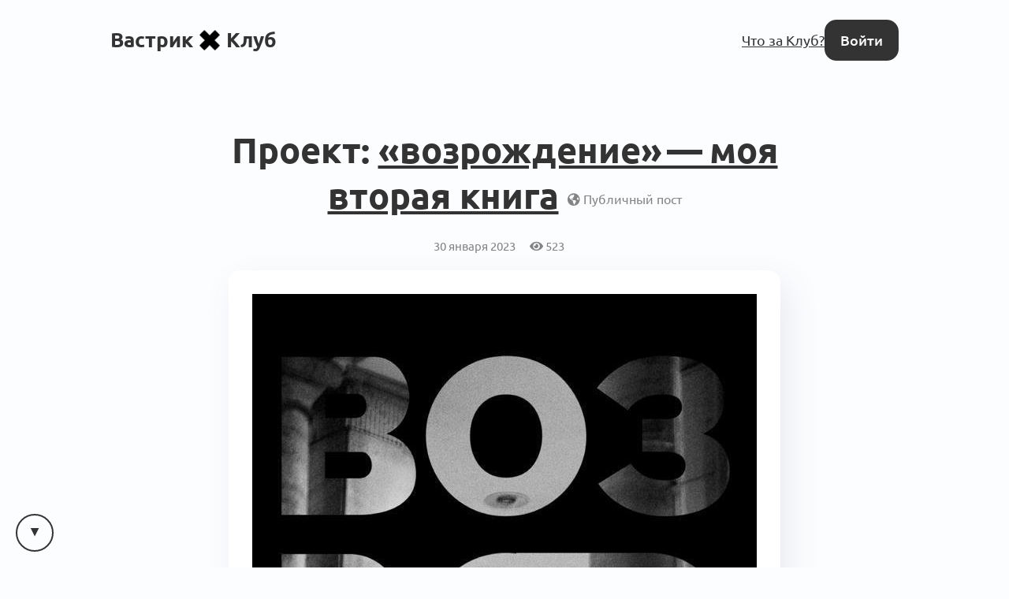

--- FILE ---
content_type: text/html; charset=utf-8
request_url: https://vas3k.club/project/18172/
body_size: 5711
content:
<!DOCTYPE html>

<html lang="ru">
<head>
    <title>
    Проект: &quot;возрождение&quot; – моя вторая книга — Вастрик.Клуб 🤘✖️👩‍💻
</title>

    
        
<link rel="preload" href="/static/webfonts/Ubuntu-Italic.woff2" as="font" crossorigin>
<link rel="preload" href="/static/webfonts/Ubuntu-BoldItalic.woff2" as="font" crossorigin>
<link rel="preload" href="/static/webfonts/Ubuntu-Bold.woff2" as="font" crossorigin>
<link rel="preload" href="/static/webfonts/Ubuntu-Medium.woff2" as="font" crossorigin>
<link rel="preload" href="/static/webfonts/Ubuntu-MediumItalic.woff2" as="font" crossorigin>
<link rel="preload" href="/static/webfonts/Ubuntu-Regular.woff2" as="font" crossorigin>

<link rel="preload" href="/static/webfonts/Merriweather-Italic.woff2" as="font" crossorigin>
<link rel="preload" href="/static/webfonts/Merriweather-Black.woff2" as="font" crossorigin>
<link rel="preload" href="/static/webfonts/Merriweather-Bold.woff2" as="font" crossorigin>
<link rel="preload" href="/static/webfonts/Merriweather-Light.woff2" as="font" crossorigin>
<link rel="preload" href="/static/webfonts/Merriweather-Regular.woff2" as="font" crossorigin>


    

    
        <meta charset="UTF-8"/>
<meta name="description" content="Всё интересное происходит за закрытыми дверями">
<meta name="viewport" content="width=device-width, height=device-height, initial-scale=1.0">
<meta name="format-detection" content="telephone=no">
<meta name="mobile-web-app-capable" content="yes">
<meta name="apple-mobile-web-app-status-bar-style" content="black-translucent">


    <link rel="canonical" href="https://vas3k.club/project/18172/" />


    

    <script>
        // check and set theme before render. After render the theme switch is controlled by the <theme-switcher> component
        // the component contains the same theme detection code as below. If you change this code, update the theme too
        const theme = localStorage.getItem('theme') ?? "auto";
        const currentTheme = theme === "auto" ? (matchMedia("(prefers-color-scheme: light)").matches ? "light" : "dark") : theme;
        document.documentElement.setAttribute('theme', currentTheme);
    </script>

    
        <link rel="alternate" type="application/rss+xml"
              title="Вастрик.Клуб: Новые посты"
              href="https://vas3k.club/posts.rss" />

        <link rel="alternate" title="Вастрик.Клуб: JSON Feed"
              type="application/feed+json"
              href="https://vas3k.club/feed.json" />
    

    
    <meta property="og:title" content="Проект: &quot;возрождение&quot; – моя вторая книга — Вастрик.Клуб">
    <meta property="og:site_name" content="Вастрик.Клуб">
    <meta property="og:url" content="https://vas3k.club/project/18172/">
    <meta property="og:type" content="article" />
    <meta property="og:description" content="Моя новая книга &amp;quot;возрождение&amp;quot; вышла в свет!
о книге
“возрождение” – это сборник эссе из этого телеграм-канала, написанных за “первую пятиле…">
    <meta property="og:image" content="https://og.vas3k.club/preview?logo=https%3A%2F%2Fvas3k.club%2Fstatic%2Fimages%2Flogo%2Flogo-white-text.png&amp;op=0.6&amp;bg=https%3A%2F%2Fi.vas3k.club%2F20bc65f0e212bcc633c5211ec71cc5355ce720e63321cda37fc7f48a139ecba7.jpg&amp;title=%D0%9F%D1%80%D0%BE%D0%B5%D0%BA%D1%82%3A+%22%D0%B2%D0%BE%D0%B7%D1%80%D0%BE%D0%B6%D0%B4%D0%B5%D0%BD%D0%B8%D0%B5%22+%E2%80%93+%D0%BC%D0%BE%D1%8F+%D0%B2%D1%82%D0%BE%D1%80%D0%B0%D1%8F+%D0%BA%D0%BD%D0%B8%D0%B3%D0%B0&amp;author=cazorla19&amp;ava=https%3A%2F%2Fi.vas3k.club%2F2c90a43173097287dceb76cc99e4eb9d9778e06d0dcd84683f5e5a69b0077ed0.jpg">

    <meta name="twitter:card" content="summary">
    <meta name="twitter:title" content="Проект: &quot;возрождение&quot; – моя вторая книга — Вастрик.Клуб">
    <meta name="twitter:description" content="Моя новая книга &amp;quot;возрождение&amp;quot; вышла в свет!
о книге
“возрождение” – это сборник эссе из этого телеграм-канала, написанных за “первую пятиле…">
    <meta name="twitter:image" content="https://og.vas3k.club/preview?logo=https%3A%2F%2Fvas3k.club%2Fstatic%2Fimages%2Flogo%2Flogo-white-text.png&amp;op=0.6&amp;bg=https%3A%2F%2Fi.vas3k.club%2F20bc65f0e212bcc633c5211ec71cc5355ce720e63321cda37fc7f48a139ecba7.jpg&amp;title=%D0%9F%D1%80%D0%BE%D0%B5%D0%BA%D1%82%3A+%22%D0%B2%D0%BE%D0%B7%D1%80%D0%BE%D0%B6%D0%B4%D0%B5%D0%BD%D0%B8%D0%B5%22+%E2%80%93+%D0%BC%D0%BE%D1%8F+%D0%B2%D1%82%D0%BE%D1%80%D0%B0%D1%8F+%D0%BA%D0%BD%D0%B8%D0%B3%D0%B0&amp;author=cazorla19&amp;ava=https%3A%2F%2Fi.vas3k.club%2F2c90a43173097287dceb76cc99e4eb9d9778e06d0dcd84683f5e5a69b0077ed0.jpg">


    
<link rel="icon" type="image/svg+xml" href="/static/images/favicon/favicon.svg">
<link rel="icon" type="image/png" href="/static/images/favicon/favicon-16x16.png" sizes="16x16">
<link rel="icon" type="image/png" href="/static/images/favicon/favicon-32x32.png" sizes="32x32">
<link rel="icon" type="image/png" href="/static/images/favicon/android-chrome-192x192.png" sizes="192x192">
<link rel="shortcut icon" type="image/png" href="/static/images/favicon/apple-touch-icon.png">
<link rel="apple-touch-icon" type="image/png" href="/static/images/favicon/apple-touch-icon.png">
<link rel="mask-icon" href="/static/images/favicon/android-chrome-192x192.png" color="#333333">
<link rel="manifest" href="/static/images/favicon/site.webmanifest">

    

<link href="/static/dist/main-90fb1387e8e29226e856.css" rel="stylesheet" />

    
</head>
<body>


    <main id="app">
        
            
                
<nav class="menu menu-simplified">
    <a href="/" class="logo">
        Вастрик<img src="/static/images/logo/logo-128.png" alt=" x " width="26" height="26">Клуб
    </a>

    <span class="menu-simplified-right">
        
            <a href="/landing" class="hide-on-iphone">Что за Клуб?</a>
        

        <a href="/auth/login/" class="button button-black">Войти</a>
    </span>
</nav>

            
        
        
    
<section class="content">
    <article class="post post-type-post">
        
    <header class="post-header">
        <div class="post-title p-name">
            Проект: <a href="https://ru.mishachinkov.com/gentrification" target="_blank" rel="noopener">«возрождение» — моя вторая книга</a>
            <span class="post-publicity-preferences">
                
    
        <i class="fas fa-globe-americas"></i>&nbsp;Публичный пост
    


            </span>
        </div>
        <div class="post-data">
            

            

            <div class="post-actions-line">
                <span class="post-actions-line-item">
    30 января 2023
</span>

<span class="post-actions-line-item">
    <i class="fas fa-eye"></i>&nbsp;523
</span>











            </div>

            

            
                <div class="post-project-image block">
                    <div class="post-image">
                        <a href="https://ru.mishachinkov.com/gentrification" target="_blank" rel="noopener">
                            <img src="https://i.vas3k.club/20bc65f0e212bcc633c5211ec71cc5355ce720e63321cda37fc7f48a139ecba7.jpg" alt="&quot;возрождение&quot; – моя вторая книга">
                        </a>
                    </div>
                    <div class="post-project-link">
                        <a href="https://ru.mishachinkov.com/gentrification" target="_blank" rel="noopener">https://ru.mishachinkov.com/gentrification</a>
                    </div>
                </div>
            
        </div>
    </header>


        

        
            <section class="post-text">
                
                    <post-upvote :initial-upvotes="11"
                                 :hours-to-retract-vote="24"
                                 upvote-url="/post/18172/upvote/"
                                 retract-vote-url="/post/18172/retract_vote/"
                                 
                                 is-disabled>
                    </post-upvote>
                

                <div class="text-body text-body-type-post e-content">
                    <p>Моя новая книга &quot;возрождение&quot; вышла в свет!</p>
<h2 id="o-knige"><a href="#o-knige">о книге</a></h2>
<p>“возрождение” – это сборник эссе из этого телеграм-канала, написанных за “первую пятилетку” жизни в Берлине.</p>
<p>Сборник собран с целью переосмыслить опыт эмиграции и поделиться ими с “новой волной” по(на)ехавших. Помимо гайдов о том, как с честью и достоинством простоять проклятую очередь в банках и государственных департаментах, есть менее очевидный процесс изменения личности. На нём и фокусируется эта книга.</p>
<p>В процессе работы над книгой эссе прошли через корректуру, редактуру, сортировку по темам. В итоге из слабо связанных между собой историй удалось собрать пазл жизни мигранта новой волны: вечный поиск себя в новой реальности, мысли о городе, путешествия и карантины, любовь и депрессия, сомнения в жизни и страх смерти, карьерная рефлексия и переживания чувств любви/ненависти к родине вдали от родины. Часть из этих эссе выкладывается впервые.</p>
<p>Да, <a href="https://vas3k.club/post/16825/">это снова самиздат</a>.</p>
<h2 id="ficha"><a href="#ficha">фича</a></h2>
<p>Помимо работы с текстом, моя команда потрудилась над тем, чтобы сделать бумажную версию классной и привлекательной: обложка, верстка, пасхалочки. В бумажной версии “возрождения” раскиданы QR-коды на мой личный проект <a href="https://www.youtube.com/watch?v=7uN4I1wEOXE">1 Second Everyday</a>, который я веду уже девятый год. В этих фильмах отображается каждый день длиною в одну секунду, из-за чего создается эффект скоротечности жизни.</p>
<p>Каждый код ведет к unlisted YouTube-роликам, по одному видео на год берлинской жизни. Так мы старались представить книгу как полноценный арт-проект: достичь эффекта “point of view”, внести духовную близость и сопереживание в процесс чтения и проживания прочитанного.</p>
<h2 id="skachat-kupit"><a href="#skachat-kupit">скачать/купить</a></h2>
<p>– <a href="https://www.litres.ru/misha-chinkov/vozrozhdenie/">скачать с ЛитРес</a><br>
– <a href="https://forms.gle/hp7miobx8M1JAv3M6">заказать бумажную книгу</a> – в подарок <a href="https://vas3k.club/link/15308/">моя первая книга &quot;кауч&quot;</a><br>
– <a href="https://www.amazon.com/dp/B0BSDG3RTG">скачать/заказать англоязычную версию с Amazon</a> (книга доступна во всех странах, где есть Amazon)</p>
<p>Если ни один из форматов тебе не подходит – не беда. Я раздаю eBook за донат на любую сумму от EUR 1 / USDT 1 / RUB 100. Для этого достаточно заполнить форму заказа, с пометкой &quot;eBook&quot; в поле для комментариев. Или можешь <a href="https://t.me/callmemishamate">написать мне в телегу</a>, я отвечаю быстро.</p>
<p>Прочитав, не забудь <a href="https://www.goodreads.com/book/show/86548398">оставить отзыв на Goodreads</a>!</p>
                </div>
            </section>
        

        
            

            <section class="post-footer p-author">
                
                    
<article class="block profile-card h-card">
    <div class="profile-card-photo u-photo">
        <div class="avatar profile-user-avatar"><img src="https://i.vas3k.club/2c90a43173097287dceb76cc99e4eb9d9778e06d0dcd84683f5e5a69b0077ed0.jpg" alt="Аватар Misha Chinkov" loading="lazy" /></div>

        
    </div>

    <div class="profile-card-info">
        <a href="/user/cazorla19/" class="profile-user-name u-url">
            <span class="profile-user-fullname  p-name">Misha Chinkov</span>
            <span class="profile-user-nickname p-nickname">@cazorla19</span>
        </a>

        
            <div class="profile-user-job">
                <span class="profile-user-job-position p-job-title">a boy in the no man&#x27;s land</span>
                — <span class="profile-user-job-company p-org">coralogix</span>
            </div>
        

        
            <div class="profile-user-location">
                📍<span class="p-locality">Berlin</span>, <span class="p-country-name">Германия</span>
            </div>
        

        

        
            <div class="profile-user-bio">
                <p>🤹🏻‍♂️ <a class="" href="https://www.linkedin.com/in/mikhail-chinkov-01834210b/">LinkedIn</a></p>
            </div>
        
    </div>
</article>

                

                
            </section>
        
    </article>
</section>


    
        
            <div class="block linked-posts">
    <div class="linked-posts-title">Связанные посты</div>
    <div class="linked-posts-scroll">
        
            
    


<article class="block feed-post h-entry feed-post-post">
    <div class="feed-post-header">
        <div class="feed-post-title">
            

            <a href="/post/16825/" class="p-name post-title-link">
                Как я стал писателем
            </a>

            

            
        </div>
    </div>
    <div class="feed-post-author">
        <a href="/user/cazorla19/" class="avatar"><img src="https://i.vas3k.club/2c90a43173097287dceb76cc99e4eb9d9778e06d0dcd84683f5e5a69b0077ed0.jpg" alt="Аватар Misha Chinkov" loading="lazy" /></a>
    </div>
    <div class="feed-post-votes">
        <post-upvote :initial-upvotes="105"
                     :hours-to-retract-vote="24"
                     upvote-url="/post/16825/upvote/"
                     retract-vote-url="/post/16825/retract_vote/"
                     
                     is-disabled>
        </post-upvote>
    </div>
    <div class="feed-post-footer">
        
            <span class="feed-post-room">
                <a href="/room/books/" class="topic topic-type-inline" style="background-color: #F39C12;">
    <span class="topic-gradient"></span>
    <span class="topic-icon-wrapper">
        <span class="topic-icon"><img src="https://i.vas3k.ru/lra.jpg" alt="Иконка комнаты Книжный Клуб" loading="lazy" /></span>
    </span>
    <span class="topic-name-wrapper">
        <span class="topic-name">Книжный Клуб</span>
    </span>
</a>

            </span>
        

        
            
                <img
                    src="/static/images/badges/small/cool.png"
                    alt="ОХУЕННО"
                    class="feed-post-badge">
            
        

        <a href="/post/16825/?comment_order=created_at#comments" class="feed-post-comments">
            16 комментариев
        </a>

        

        


    </div>
</article>



        
            
    


<article class="block feed-post h-entry feed-post-link">
    <div class="feed-post-header">
        <div class="feed-post-title">
            

            <span class="link-favicon"><i class="fas fa-link"></i></span> &rarr; <a href="/link/15308/" class="p-name post-title-link">«кауч» — моя первая книга</a>

            

            
        </div>
    </div>

    <div class="feed-post-author">
        <a href="/user/cazorla19/" class="avatar"><img src="https://i.vas3k.club/2c90a43173097287dceb76cc99e4eb9d9778e06d0dcd84683f5e5a69b0077ed0.jpg" alt="Аватар Misha Chinkov" loading="lazy" /></a>
    </div>

    <div class="feed-post-votes">
        <post-upvote :initial-upvotes="56"
                     :hours-to-retract-vote="24"
                     upvote-url="/post/15308/upvote/"
                     retract-vote-url="/post/15308/retract_vote/"
                     
                     is-disabled>
        </post-upvote>
    </div>

    <div class="feed-post-footer">
        
            <span class="feed-post-room">
                <a href="/room/books/" class="topic topic-type-inline" style="background-color: #F39C12;">
    <span class="topic-gradient"></span>
    <span class="topic-icon-wrapper">
        <span class="topic-icon"><img src="https://i.vas3k.ru/lra.jpg" alt="Иконка комнаты Книжный Клуб" loading="lazy" /></span>
    </span>
    <span class="topic-name-wrapper">
        <span class="topic-name">Книжный Клуб</span>
    </span>
</a>

            </span>
        

        

        <a href="/link/15308/?comment_order=created_at#comments" class="feed-post-comments">
            11 комментариев
        </a>

        


        



    </div>
</article>



        
    </div>
</div>

        
    

    <div class="content">
        
            <div class="post-comments" id="comments">
                <div class="comment-scroll-arrow-wrapper">
                    <comment-scroll-arrow />
                </div>

                <div class="post-comments-title" id="post-comments-title">
                    <div class="post-comments-title-left">
                        
                            <a href="#comments" class="post-comments-count">
                                Откомментируйте первым 👇
                            </a>
                        
                    </div>

                    <div class="post-comments-title-left">
                        
                    </div>
                </div>

                

                
            </div>
        

        

        

        
            <div class="block block-comments-restricted">
    <p class="block-comments-restricted-icon">😎</p>

    <p class="block-comments-restricted-message">
        Автор поста открыл его для большого интернета, но комментирование и движухи доступны только участникам Клуба
    </p>

    <p>
        <a href="/docs/about/" target="_blank">Что вообще здесь происходит?</a>
    </p>

    <p>
        <br><a href="/auth/login/?goto=https://vas3k.club/project/18172/" class="button">Войти</a>&nbsp;&nbsp;или&nbsp;&nbsp;<a href="/join/" class="button">Вступить в Клуб</a>
    </p>
</div>

        
    </div>

    </main>



    <footer class="footer" id="footer">
        <div class="footer-left">
            <a href="/docs/about/">О Клубе</a> &nbsp;&middot;&nbsp;

            <a href="https://vas3k.club/post/values/">Наши ценности</a> &nbsp;&middot;&nbsp;

            <a href="/crew/">Команда</a> &nbsp;&middot;&nbsp;

            <a href="/docs/privacy_policy/">Политика приватности</a> &nbsp;&middot;&nbsp;

            <a href="/docs/contact/">Связаться с нами</a>

            <br><br>

            

            <a href="https://github.com/vas3k/vas3k.club">Опенсорс</a> &nbsp;&middot;&nbsp;

            <a href="/docs/blocked_dolor/">Оплата из России</a>

            <br><br>

            CC BY-SA
        </div>
        <div class="footer-right">
            <theme-switcher></theme-switcher>

            
        </div>
    </footer>





<script>
    window.imageUploadUrl = "https://i.vas3k.club/upload/multipart/";
    window.imageUploadCode = "heygimmeupload";
</script>
<script src="/static/dist/main-90fb1387e8e29226e856.js" ></script>


</body>
</html>
